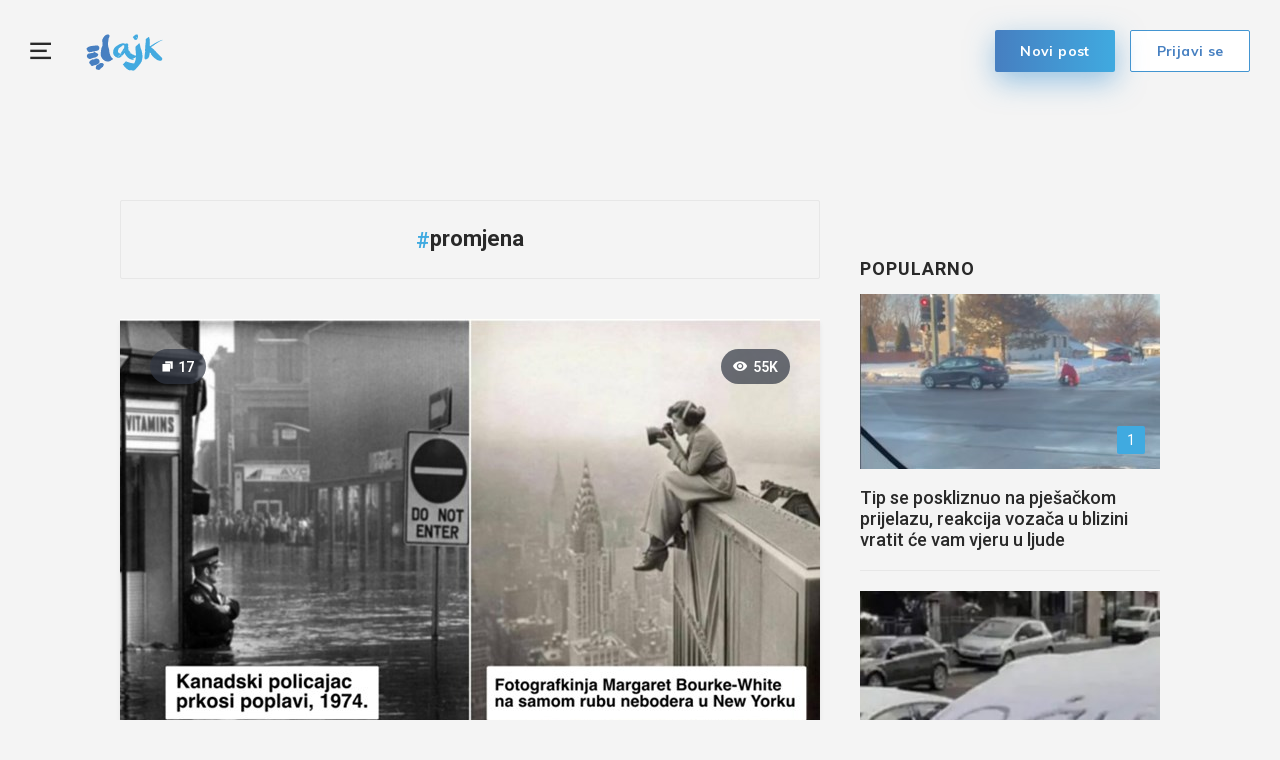

--- FILE ---
content_type: text/html; charset=utf-8
request_url: https://www.index.hr/lajk/tag/promjena
body_size: 10816
content:



<!DOCTYPE html>
<html>
<head>
    <meta charset="utf-8" />
    <meta name="viewport" content="width=device-width,height=device-height, initial-scale=1.0">
    <title>Lajk.hr</title>
    <meta name="description" content="Lajk.hr">
    <link rel="shortcut icon" type="image/png" href="/lajk/images/favicon.ico" />

        <!-- Prevent robots from crawling images on a specific article -->
        <meta name="robots" content="noimageindex">

   

    <!-- mobile theme color -->
    <!-- Chrome, Firefox OS and Opera -->
    <meta name="theme-color" content="#467fc1">
    <!-- Windows Phone -->
    <meta name="msapplication-navbutton-color" content="#467fc1">
    <!-- iOS Safari -->
    <meta name="apple-mobile-web-app-status-bar-style" content="#467fc1">

    

<script type="text/javascript">
    window.gdprAppliesGlobally = true; (function () {
        function a(e) {
            if (!window.frames[e]) {
                if (document.body && document.body.firstChild) { var t = document.body; var n = document.createElement("iframe"); n.style.display = "none"; n.name = e; n.title = e; t.insertBefore(n, t.firstChild) }
                else { setTimeout(function () { a(e) }, 5) }
            }
        } function e(n, r, o, c, s) {
            function e(e, t, n, a) { if (typeof n !== "function") { return } if (!window[r]) { window[r] = [] } var i = false; if (s) { i = s(e, t, n) } if (!i) { window[r].push({ command: e, parameter: t, callback: n, version: a }) } } e.stub = true; function t(a) {
                if (!window[n] || window[n].stub !== true) { return } if (!a.data) { return }
                var i = typeof a.data === "string"; var e; try { e = i ? JSON.parse(a.data) : a.data } catch (t) { return } if (e[o]) { var r = e[o]; window[n](r.command, r.parameter, function (e, t) { var n = {}; n[c] = { returnValue: e, success: t, callId: r.callId }; a.source.postMessage(i ? JSON.stringify(n) : n, "*") }, r.version) }
            }
            if (typeof window[n] !== "function") { window[n] = e; if (window.addEventListener) { window.addEventListener("message", t, false) } else { window.attachEvent("onmessage", t) } }
        } e("__tcfapi", "__tcfapiBuffer", "__tcfapiCall", "__tcfapiReturn"); a("__tcfapiLocator"); (function (e) {
            var t = document.createElement("script"); t.id = "spcloader"; t.type = "text/javascript"; t.async = true; t.src = "https://sdk.privacy-center.org/" + e + "/loader.js?target=" + document.location.hostname; t.charset = "utf-8"; var n = document.getElementsByTagName("script")[0]; n.parentNode.insertBefore(t, n)
        })("02757520-ed8b-4c54-8bfd-4a5f5548de98")
    })();</script>







    <script src="https://freshatl.azurewebsites.net/js/fresh-atl.js" async></script>

    <link href="https://fonts.googleapis.com/css?family=Muli:400,600,700|Roboto:400,500,600,700&amp;subset=latin-ext" rel="stylesheet">
    <link href="https://fonts.googleapis.com/css2?family=Roboto+Slab:wght@400;700&display=swap" rel="stylesheet">

    <script src="/lajk/lib/jquery/jquery.min.js"></script>
    <script src="/lajk/js/moment/moment.js"></script>
    <script src="/lajk/js/moment/moment-timezone-with-data.js"></script>
    <script src="/lajk/js/moment/moment-hr.js"></script>

    
    
        <link href="/lajk/css/bundle.min.css?v=z_BDdOiY3e85CR5pvbk8USRcUZW6apXdYEIy9LLKpzY" rel="stylesheet" />
        <script src="/lajk/js/bundle.min.js?v=lBM8rpDhYEcCgn4JyxtnuMyWDjxRRueeSzw6SpRVPxM"></script>
        <script src="/lajk/js/clientApp.js?v=0iHq5LqVq837wa--JROMa1aQcAC2Em5aM4YoBJKnF8I"></script>
    

    <script>
    // function that calls the ad-server
    function callAdserver(gptSlots) { 
        pbjs.adserverCalled = true;
        googletag.pubads().refresh(gptSlots);

        for (var i = 0; i < gptSlots.length; i++) {
            console.log('callAdserver refresh ' + gptSlots[i].getAdUnitPath())
        }
    }

    var allSlots = [];
    function refreshBid(slot, adUnitCode) {
        if (accountService.UserHasPremium()) {
            return;
        }

        console.log('pushed slot ' + slot.getAdUnitPath());

        //store to all slots, so we can refresh on failsafe
        allSlots.push(slot);

        //request pbjs bids when it loads
        pbjs.que.push(function () {
            pbjs.rp.requestBids({
                callback: callAdserver,
                gptSlotObjects: [slot]
            });
        });
    }

    function failsafeRefresh() {
        console.log("failsafe refreshing " + allSlots.length + " slots");
        googletag.pubads().refresh(allSlots);
    }

    // we must wait didomi to be ready, so we can pass consent
    window.didomiOnReady = window.didomiOnReady || [];
    window.didomiOnReady.push(function (Didomi) {
        if (accountService.UserHasPremium()) {
             console.log("CANCELLING_AD_TECH_DUE_PREMIUM")
            return;
        }

        loadRubiconProject();
    });

    // Function to load Rubicon Project script
    function loadRubiconProject() {
        var rubiconScript = document.createElement('script');
        rubiconScript.async = true;
        rubiconScript.src = "//micro.rubiconproject.com/prebid/dynamic/26072.js";
        rubiconScript.onload = loadGPT; // Load GPT.js after Rubicon Project script is loaded
        document.head.appendChild(rubiconScript);
    }

    // Function to load GPT.js
    function loadGPT() {
        var gptScript = document.createElement('script');
        gptScript.async = true;
        gptScript.src = "https://pagead2.googlesyndication.com/tag/js/gpt.js";
        document.head.appendChild(gptScript);
    }

</script>



    <script>
        // initialize pbjs
        var pbjs = pbjs || {};
        pbjs.que = pbjs.que || [];

        var googletag = googletag || {};
        googletag.cmd = googletag.cmd || [];

        googletag.cmd.push(function () {
            

            googletag.pubads().setTargeting('projekt', 'lajk');
            googletag.pubads().setTargeting('rubrika', 'lajk');
            googletag.pubads().setTargeting('ab_test', '');
            googletag.pubads().setTargeting('prebid', 'demand manager');
            googletag.pubads().disableInitialLoad();
            // googletag.pubads().enableSingleRequest();
            googletag.pubads().collapseEmptyDivs();

            googletag.enableServices();

            // failsafe in case PBJS doesn't load
            setTimeout(function () {
                if (!pbjs.adserverCalled) {
                    failsafeRefresh();
                }
            }, 3500);
        });

        googleTagService.AddSlotRenderEndedListener();
    </script>

    <!-- Global site tag (gtag.js) - Google Analytics -->
    <script async src="https://www.googletagmanager.com/gtag/js?id=UA-58847582-1"></script>
    <script>
        window.dataLayer = window.dataLayer || [];
        function gtag() { dataLayer.push(arguments); }
        gtag('js', new Date());

        gtag('config', 'UA-58847582-1',
            {
                'anonymize_ip': true
            });
    </script>


    <!-- Google tag (gtag.js) GA4 -->
    <script async src="https://www.googletagmanager.com/gtag/js?id=G-NJRLW0NYNE"></script>
    <script>
        window.dataLayer = window.dataLayer || [];
        function gtag() { dataLayer.push(arguments); }
        gtag('js', new Date());

        gtag('config', 'G-NJRLW0NYNE');
    </script>


    <meta property="og:title" content="Lajk.hr" />
    <meta property="og:description" content="Lajk.hr" />
    <meta property="og:image" content="https://www.index.hr/lajk/images/main-image.png" />
    <meta property="og:image:width" content="1200" />
    <meta property="og:image:height" content="630" />


        <!--adpushup recovery-->
        <script data-cfasync="false" type="text/javascript">
             if (!accountService.UserHasPremium()) {
                (function (w, d) { var s = d.createElement('script'); s.src = '//delivery.adrecover.com/41144/adRecover.js'; s.type = 'text/javascript'; s.async = true; (d.getElementsByTagName('head')[0] || d.getElementsByTagName('body')[0]).appendChild(s); })(window, document);
             }
        </script>

    

    <script type="application/ld&#x2B;json">
    {
    "@context": "http://schema.org/",
    "@type": "WebSite",
    "url": "https://www.index.hr/lajk",
    "name": "Lajk.hr",
    "potentialAction": {
    "@type": "SearchAction",
    "target": "https://www.index.hr/lajk/pretraga/{search_term_string}",
    "query-input": "required name=search_term_string"
    }
    }
</script>

<script type="application/ld&#x2B;json">
    {
    "@context": "http://schema.org/",
    "@type": "Organization",
    "url": "https://www.index.hr/",
    "name": "Index.hr",
    "logo": {
    "@type" : "ImageObject",
    "url" : "https://www.index.hr/Content/img/logo/index_logo_112x112.png"
    },
    "sameAs": [
    "https://www.facebook.com/index.hr/",
    "https://twitter.com/indexhr",
    "https://www.youtube.com/channel/UCUp6H4ko32XqnV_6MOPunBA"
    ]
    }
</script>

    <!--AD Filter companion-->
    <script>
        !function(){"use strict";if(window.$rems=window.$rems||{},!window.$rems.filter||!window.$rems.filter.ready){window.$rems.filter={frames:[],ready:!1};new MutationObserver(function(e){e.forEach(function(e){e.addedNodes.forEach(function(e){if("IFRAME"===e.tagName&&(e.id||"").length>0&&!e.dataset.checked){e.dataset.checked="true";var t=e.closest("[data-google-query-id]");if(t){var r=(e.src||"").indexOf("safeframe.googlesyndication.com")>=0&&(e.name||"").length>0,n=r&&e.name.indexOf("/filter-sf.js")>0,i=r?e.name:function(e){try{return e.contentDocument.documentElement.outerHTML}catch(e){return null}}(e);if(!n&&i){var d={divId:t.id,iframeId:e.id,isSafeFrame:r,isPrebid:n,scriptBidder:"adx",html:i,processed:!1};window.$rems.filter.frames.push(d),window.$rems.filter.ready&&window.postMessage({type:"remsRunContentScan",data:d},"*")}}}})})}).observe(document.documentElement,{childList:!0,subtree:!0})}}();
    </script>
</head>
<body ng-app="app" class="">
    <!--OpenX-->
    <iframe src="//u.openx.net/w/1.0/pd?ph=&cb=902e4618-e64e-4e38-8f05-44ebb5e05ad1&gdpr=1&gdpr_consent=2" style="display:none;width:0;height:0;border:0; border:none;"></iframe>
    <div id="fb-root"></div>
    <script>
        var finished_rendering = function () {
            $(".fb-loader").addClass("display-none");
        }

        window.fbAsyncInit = function () {
            FB.Event.subscribe('xfbml.render', finished_rendering);
        };

        (function (d, s, id) {
            var js;
            const fjs = d.getElementsByTagName(s)[0];
            if (d.getElementById(id)) return;
            js = d.createElement(s);
            js.id = id;
            js.src = "//connect.facebook.net/hr_HR/sdk.js#xfbml=1&version=v14.0&appId=216060115209819";
            fjs.parentNode.insertBefore(js, fjs);
        }(document, 'script', 'facebook-jssdk'));
    </script>

    <div class="full-overlay slide-in-menu-overlay"></div>

        <div class="full-overlay popup-overlay">
            <div class="center-aligner">
                <div class="popup-container ">
                    <div class="btn-popup-close"><i class="lajkhr-close"></i></div>
                    <div class="popup-title">Prijavi se da bi mogao <br /> lajkati i komentirati</div>
                    <a class="btn-main bg-gradient-lajk" href="/lajk/Login?redirectUrl=/lajk/tag/promjena&v=6605cc3e-8535-4090-aaf2-bdb2fe534289">Prijavi se</a>
                </div>
            </div>
        </div>

    <div class="full-overlay popup-report-overlay">
        <div class="center-aligner">
            <div class="popup-container ">
                <div class="btn-popup-close"><i class="lajkhr-close"></i></div>
                <div class="popup-title">Tvoja prijava je <br /> zaprimljena</div>
            </div>
        </div>
    </div>

    

<div class="slide-in-menu slide-in-menu-container">
    <div class="btn-slide-in-menu-close"><i class="lajkhr-close"></i></div>

    

<div class="search-box-container">
    <form method="post" action="/lajk/Home/SearchPost">
        <input class="form-input" text-change placeholder="Pretraži Lajk" autocomplete="off" type="text" id="Query" name="Query" value="" />
        <button class="btn-submit" type="submit">
            <i class="lajkhr-search"></i>
        </button>
    <input name="__RequestVerificationToken" type="hidden" value="CfDJ8OGmDZ8Ro-5OmGgV0nuim7Bmon6w96hJT5AdBrwTuKyrgcIbQQlNAGgFd9qLv-DR_I3a07UradeWJtAJga3TMMJHolK-GYSRlI6OVWUJRi9fJs4-fiECp1JTlCxWKEShXNT_ZgaKYDbMq5194vD9M7w" /></form>
</div>


    

<nav class="categories-menu-container">
        <div class="category-boxes-container flex">
                

<a href="/lajk/kategorija/zivotinje/izdvojeno" class="category-box ">
    <div class="content">
        <i class="lajkhr-category-zivotinje"></i>&#x17D;ivotinje
    </div>
</a>
                

<a href="/lajk/kategorija/smijeh/izdvojeno" class="category-box ">
    <div class="content">
        <i class="lajkhr-category-smijeh"></i>Smijeh
    </div>
</a>
        </div>
        <div class="category-boxes-container flex">
                

<a href="/lajk/kategorija/djeca/izdvojeno" class="category-box ">
    <div class="content">
        <i class="lajkhr-category-djeca"></i>Djeca
    </div>
</a>
                

<a href="/lajk/kategorija/lifestyle/izdvojeno" class="category-box ">
    <div class="content">
        <i class="lajkhr-category-lifestyle"></i>Lifestyle
    </div>
</a>
        </div>
        <div class="category-boxes-container flex">
                

<a href="/lajk/kategorija/pozitiva/izdvojeno" class="category-box ">
    <div class="content">
        <i class="lajkhr-category-pozitiva"></i>Pozitiva
    </div>
</a>
                

<a href="/lajk/kategorija/kreativno/izdvojeno" class="category-box ">
    <div class="content">
        <i class="lajkhr-category-kreativno"></i>Kreativno
    </div>
</a>
        </div>
        <div class="category-boxes-container flex">
                

<a href="/lajk/kategorija/ljepota/izdvojeno" class="category-box ">
    <div class="content">
        <i class="lajkhr-category-ljepota"></i>Ljepota
    </div>
</a>
                

<a href="/lajk/kategorija/razno/izdvojeno" class="category-box ">
    <div class="content">
        <i class="lajkhr-category-razno"></i>Razno
    </div>
</a>
        </div>
</nav>

    <div class="impressum">
        <a href="https://www.index.hr">
            <img class="index-logo" src="/lajk/images/logo_index.svg" />
        </a>
        <div class="impressum-list"> 
            <a href="/lajk/kontakt">Kontakt</a>&nbsp;&nbsp;•&nbsp;&nbsp;
            <a href="https://www.index.hr/uvjeti-koristenja#pravila-o-zastiti-privatnosti">Pravila o zaštiti privatnosti</a>&nbsp;&nbsp;•&nbsp;&nbsp;
            <a href="javascript:Didomi.preferences.show()">
                Postavke kolačića
            </a>&nbsp;&nbsp;•&nbsp;&nbsp;
            <a href="/lajk">© Lajk 2026</a>
        </div>
        <div class="fb-like" data-href="https://www.facebook.com/Lajk.hr/" data-layout="button_count" data-action="like" data-size="small" data-show-faces="false" data-share="false"></div>
    </div>
</div>

    <main role="main" class="">
        


<div class="main-menu main-menu-container">
    <a href="#" class="btn-hamburger lajkhr-menu"></a>

    <h1 class="logo">
        <a href="/lajk" title="lajkhr"><img src="/lajk/images/logo.svg" alt="lajkhr" /> </a>
    </h1>


        <form action="/lajk/login" method="post">
            <input type="hidden" name="RedirectUrl" value="/lajk/tag/promjena" />
            <button type="submit" class="btn-login btn-main btn-main-light" href="/lajk/login">Prijavi se</button>
        </form>

    <a class="btn-new-post btn-main btn-shadow bg-gradient-lajk" href="/lajk/poster/dodaj">Novi post</a>

</div>

<script>
    // toggle categories menu
    var hamburger = $(".btn-hamburger");
    var categoriesMenu = $(".slide-in-menu");
    var closeButton = $(".btn-slide-in-menu-close");
    var overlay = $(".slide-in-menu-overlay");

    function toggleClasses() {
        hamburger.toggleClass("is-active");
        categoriesMenu.toggleClass("is-open");
        $("body").toggleClass("is-show-nav");
        overlay.toggleClass("is-open");
    }

    hamburger.on("click", function () {
        toggleClasses();
    })

    closeButton.on("click", function () {
        toggleClasses();
    })

    overlay.on("click", function (evt) {
        toggleClasses();
    });


    var prevScrollpos = window.pageYOffset;
    var mainMenuContainer = $(document.getElementsByClassName("main-menu-container")[0]);
    var mainContent = $("main");
    var transformPosition = parseInt(mainContent.css("padding-top")) - mainMenuContainer.height();
    var scrollMenuTimer = null;

    window.onscroll = function () {
        if (window.pageYOffset >= transformPosition) {
            mainMenuContainer.addClass("transformed");
        } else {
            mainMenuContainer.removeClass("transformed");
        }

        // to avoid stuttering on slower phones and prevent scrolling glitch
        if (scrollMenuTimer) {
            clearTimeout(scrollMenuTimer); // clear any previous pending timer
            scrollMenuTimer = null;
        }
        scrollMenuTimer = setTimeout(handleMenuScroll, 30); // set new timer
    }

    function handleMenuScroll() {
        var currentScrollPos = window.pageYOffset;
        if (prevScrollpos > currentScrollPos) {
            mainMenuContainer.removeClass("hide");
        } else {
            mainMenuContainer.addClass("hide");
        }
        prevScrollpos = currentScrollPos;
    }

</script>


<div class="main-tag-container">
    <div class="main-container">
        
    <!-- /21703950087/D_lajk_1 -->
<div id="D_lajk_1" class="google-box block-center margin-bottom-60">
    <script>
        googletag.cmd.push(function () {
            var D_lajk_1 = googletag.defineSlot('/21703950087/D_lajk_1', [[728, 90], [970, 90], [970, 250], [970, 500], [960, 250], [300, 250], [1, 1]], 'D_lajk_1').addService(googletag.pubads());
            googletag.display('D_lajk_1');

            refreshBid(D_lajk_1, 'D_lajk_1')
        });
    </script>
</div>

    </div>

    <div class="flex main-container">
        <div class="main-content list-content">
            <div class="tag-title">
                <span class="hashtag">#</span>promjena
            </div>
            

    <div class="post-box box-shadow">


        <a href="/lajk/poster/260683/17-rijetkih-i-fascinantnih-povijesnih-fotografija-koje-ce-u-vama-izazvati-divljenje">
            <div class="img-holder">

                <img class="img-fluid" alt="17 rijetkih i fascinantnih povijesnih fotografija koje &#x107;e u vama izazvati divljenje" src="https://ip.index.hr/remote/storage-lajkhr.index.hr/3c7e7dfd-3f47-4d39-818c-08d78d31f014/e57f9528-5da6-42d9-b0de-ac7d8ed982fc.jpeg?width=700&amp;height=415&amp;mode=crop&amp;anchor=topcenter&amp;scale=both"></img>

                    
<div class="post-count-label left">
    <i class="lajkhr-page"></i><span>17</span>
</div>

                    
<div class="post-count-label right">
    <i class="lajkhr-eye"></i><span>55K</span>
</div>
            </div>
        </a>
        <div class="content">

            <a href="/lajk/poster/260683/17-rijetkih-i-fascinantnih-povijesnih-fotografija-koje-ce-u-vama-izazvati-divljenje">
                <h2 class="content-title">17 rijetkih i fascinantnih povijesnih fotografija koje &#x107;e u vama izazvati divljenje</h2>
            </a>

                <div>
                    <a href="/lajk/kategorija/razno/izdvojeno" class="post-category">Razno</a>

                        <span class="post-publish-date">&nbsp;•&nbsp;&nbsp;3 prosinca 2025</span>
                </div>

                <div class="content-description">
                    Ove zanimljive fotografije trenutačno su najbliže što možemo doći vremeplovu. Udobno se smjestite i pođite s nama na putovanje u neka davna, po mnogima i ljepša vremena. 😄
                </div>

        </div>
    </div>
    <div class="post-box box-shadow">


        <a href="/lajk/poster/254605/19-ljudi-koji-su-se-iz-neuglednih-tinejdzera-pretvorili-u-lica-s-naslovnica">
            <div class="img-holder">

                <img class="img-fluid" alt="19 ljudi koji su se iz neuglednih tinejd&#x17E;era pretvorili u lica s naslovnica" src="https://ip.index.hr/remote/storage-lajkhr.index.hr/3c7e7dfd-3f47-4d39-818c-08d78d31f014/7d655591-18a3-40f2-9156-02ba67521875.jpeg?width=700&amp;height=415&amp;mode=crop&amp;anchor=topcenter&amp;scale=both"></img>

                    
<div class="post-count-label left">
    <i class="lajkhr-page"></i><span>19</span>
</div>

                    
<div class="post-count-label right">
    <i class="lajkhr-eye"></i><span>11K</span>
</div>
            </div>
        </a>
        <div class="content">

            <a href="/lajk/poster/254605/19-ljudi-koji-su-se-iz-neuglednih-tinejdzera-pretvorili-u-lica-s-naslovnica">
                <h2 class="content-title">19 ljudi koji su se iz neuglednih tinejd&#x17E;era pretvorili u lica s naslovnica</h2>
            </a>

                <div>
                    <a href="/lajk/kategorija/ljepota/izdvojeno" class="post-category">Ljepota</a>

                        <span class="post-publish-date">&nbsp;•&nbsp;&nbsp;16 srpnja 2025</span>
                </div>

                <div class="content-description">
                    Tko bi rekao da će ovi ljudi ovako procvasti i plijeniti pažnju svojom ljepotom gdje god se pojave?! 

Pravi dokaz da je u životu uz trud, rad i volju apsolutno sve moguće. 😁
                </div>

        </div>
    </div>
    <div class="post-box box-shadow">


        <a href="/lajk/poster/247176/17-usporednih-fotki-koje-pokazuju-kako-su-se-svakodnevni-predmeti-mijenjali-s-vremenom">
            <div class="img-holder">

                <img class="img-fluid" alt="17 usporednih fotki koje pokazuju kako su se svakodnevni predmeti mijenjali s vremenom" src="https://ip.index.hr/remote/storage-lajkhr.index.hr/3c7e7dfd-3f47-4d39-818c-08d78d31f014/d3491d8a-df86-417b-b556-fd643ac35571.jpeg?width=700&amp;height=415&amp;mode=crop&amp;anchor=topcenter&amp;scale=both"></img>

                    
<div class="post-count-label left">
    <i class="lajkhr-page"></i><span>17</span>
</div>

                    
<div class="post-count-label right">
    <i class="lajkhr-eye"></i><span>13K</span>
</div>
            </div>
        </a>
        <div class="content">

            <a href="/lajk/poster/247176/17-usporednih-fotki-koje-pokazuju-kako-su-se-svakodnevni-predmeti-mijenjali-s-vremenom">
                <h2 class="content-title">17 usporednih fotki koje pokazuju kako su se svakodnevni predmeti mijenjali s vremenom</h2>
            </a>

                <div>
                    <a href="/lajk/kategorija/razno/izdvojeno" class="post-category">Razno</a>

                        <span class="post-publish-date">&nbsp;•&nbsp;&nbsp;14 srpnja 2025</span>
                </div>

                <div class="content-description">
                    S vremenom se sve mijenja pa tako i razni predmeti koji nam olakšavaju svakodnevicu. U nastavku vam donosimo 17 zanimljivih primjera.
                </div>

        </div>
    </div>
    <div class="post-box box-shadow">


        <a href="/lajk/poster/257726/fora-pokazuje-kako-muskarci-izgledaju-prije-a-kako-nakon-sto-se-ozene-urnebesna-je-i-skroz-tocna">
            <div class="img-holder">

                <img class="img-fluid" alt="Fora pokazuje kako mu&#x161;karci izgledaju prije, a kako nakon &#x161;to se o&#x17E;ene. Urnebesna je i skroz to&#x10D;na!" src="https://ip.index.hr/remote/storage-lajkhr.index.hr/3c7e7dfd-3f47-4d39-818c-08d78d31f014/4cc13e79-6418-437a-ad95-adc00e1a1d61.jpeg?width=700&amp;height=415&amp;mode=crop&amp;anchor=topcenter&amp;scale=both"></img>


                    
<div class="post-count-label right">
    <i class="lajkhr-eye"></i><span>10K</span>
</div>
            </div>
        </a>
        <div class="content">

            <a href="/lajk/poster/257726/fora-pokazuje-kako-muskarci-izgledaju-prije-a-kako-nakon-sto-se-ozene-urnebesna-je-i-skroz-tocna">
                <h2 class="content-title">Fora pokazuje kako mu&#x161;karci izgledaju prije, a kako nakon &#x161;to se o&#x17E;ene. Urnebesna je i skroz to&#x10D;na!</h2>
            </a>

                <div>
                    <a href="/lajk/kategorija/smijeh/izdvojeno" class="post-category">Smijeh</a>

                        <span class="post-publish-date">&nbsp;•&nbsp;&nbsp;21 svibnja 2025</span>
                </div>

                <div class="content-description">
                    Svaka čast izuzecima, ali ovo je nekakvo nepisano pravilo. 😂
                </div>

        </div>
    </div>
        <div class="ad-unit-double-container flex">
            
    

<!-- /21703950087/D_lajk_6 -->
<div id="D_lajk_6_1_1_3" class="google-box block-center margin-bottom-40">
    <script>
        googletag.cmd.push(function () {
            var D_lajk_6 = googletag.defineSlot('/21703950087/D_lajk_6', [[320, 180], [300, 170], [250, 250], [200, 200], [320, 100], [160, 600], [300, 250], [300, 100], [300, 50], [1, 1]], 'D_lajk_6_1_1_3').addService(googletag.pubads());
            googletag.display('D_lajk_6_1_1_3');

            refreshBid(D_lajk_6, 'D_lajk_6_1_1_3')
        });
    </script>
</div>


            
    

<!-- /21703950087/D_lajk_6 -->
<div id="D_lajk_6_2_1_3" class="google-box block-center margin-bottom-40">
    <script>
        googletag.cmd.push(function () {
            var D_lajk_6 = googletag.defineSlot('/21703950087/D_lajk_6', [[320, 180], [300, 170], [250, 250], [200, 200], [320, 100], [160, 600], [300, 250], [300, 100], [300, 50], [1, 1]], 'D_lajk_6_2_1_3').addService(googletag.pubads());
            googletag.display('D_lajk_6_2_1_3');

            refreshBid(D_lajk_6, 'D_lajk_6_2_1_3')
        });
    </script>
</div>

        </div>
    <div class="post-box box-shadow">


        <a href="/lajk/poster/256335/19-dirljivih-fotki-na-kojima-se-vidi-da-se-s-vremenom-ljudi-mijenjaju-ali-neke-stvari-ostaju-iste">
            <div class="img-holder">

                <img class="img-fluid" alt="19 dirljivih fotki na kojima se vidi da se s vremenom ljudi mijenjaju, ali neke stvari ostaju iste" src="https://ip.index.hr/remote/storage-lajkhr.index.hr/3c7e7dfd-3f47-4d39-818c-08d78d31f014/fe7b4c47-8c48-4388-a819-da61b0189575.jpeg?width=700&amp;height=415&amp;mode=crop&amp;anchor=topcenter&amp;scale=both"></img>

                    
<div class="post-count-label left">
    <i class="lajkhr-page"></i><span>19</span>
</div>

                    
<div class="post-count-label right">
    <i class="lajkhr-eye"></i><span>14K</span>
</div>
            </div>
        </a>
        <div class="content">

            <a href="/lajk/poster/256335/19-dirljivih-fotki-na-kojima-se-vidi-da-se-s-vremenom-ljudi-mijenjaju-ali-neke-stvari-ostaju-iste">
                <h2 class="content-title">19 dirljivih fotki na kojima se vidi da se s vremenom ljudi mijenjaju, ali neke stvari ostaju iste</h2>
            </a>

                <div>
                    <a href="/lajk/kategorija/pozitiva/izdvojeno" class="post-category">Pozitiva</a>

                        <span class="post-publish-date">&nbsp;•&nbsp;&nbsp;19 velja&#x10D;e 2025</span>
                </div>


        </div>
    </div>
    <div class="post-box box-shadow">


        <a href="/lajk/poster/256188/fora-o-cijenama-krafni-prije-10-godina-i-danas-nasmijala-je-ekipu-na-fejsu-urnebesna-je-i-tocna">
            <div class="img-holder">

                <img class="img-fluid" alt="Fora o cijenama krafni prije 10 godina i danas nasmijala je ekipu na Fejsu, urnebesna je i to&#x10D;na" src="https://ip.index.hr/remote/storage-lajkhr.index.hr/3c7e7dfd-3f47-4d39-818c-08d78d31f014/31811833-9750-404d-9aaa-a6cb0cb38d18.jpeg?width=700&amp;height=415&amp;mode=crop&amp;anchor=topcenter&amp;scale=both"></img>


                    
<div class="post-count-label right">
    <i class="lajkhr-eye"></i><span>12K</span>
</div>
            </div>
        </a>
        <div class="content">

            <a href="/lajk/poster/256188/fora-o-cijenama-krafni-prije-10-godina-i-danas-nasmijala-je-ekipu-na-fejsu-urnebesna-je-i-tocna">
                <h2 class="content-title">Fora o cijenama krafni prije 10 godina i danas nasmijala je ekipu na Fejsu, urnebesna je i to&#x10D;na</h2>
            </a>

                <div>
                    <a href="/lajk/kategorija/smijeh/izdvojeno" class="post-category">Smijeh</a>

                        <span class="post-publish-date">&nbsp;•&nbsp;&nbsp;10 velja&#x10D;e 2025</span>
                </div>

                <div class="content-description">
                    Evo jedne iz kategorije da nije tužno, bilo bi smiješno. 😬
                </div>

        </div>
    </div>
    <div class="post-box box-shadow">


        <a href="/lajk/poster/255898/fora-o-standardu-u-hrvatskoj-prije-10-godina-i-danas-hit-je-na-fejsu-ovo-smo-svi-osjetili">
            <div class="img-holder">

                <img class="img-fluid" alt="Fora o standardu u Hrvatskoj prije 10 godina i danas hit je na Fejsu, ovo smo svi osjetili" src="https://ip.index.hr/remote/storage-lajkhr.index.hr/3c7e7dfd-3f47-4d39-818c-08d78d31f014/3375868e-db19-41de-a6fd-06fe49a0a404.jpeg?width=700&amp;height=415&amp;mode=crop&amp;anchor=topcenter&amp;scale=both"></img>


                    
<div class="post-count-label right">
    <i class="lajkhr-eye"></i><span>30K</span>
</div>
            </div>
        </a>
        <div class="content">

            <a href="/lajk/poster/255898/fora-o-standardu-u-hrvatskoj-prije-10-godina-i-danas-hit-je-na-fejsu-ovo-smo-svi-osjetili">
                <h2 class="content-title">Fora o standardu u Hrvatskoj prije 10 godina i danas hit je na Fejsu, ovo smo svi osjetili</h2>
            </a>

                <div>
                    <a href="/lajk/kategorija/smijeh/izdvojeno" class="post-category">Smijeh</a>

                        <span class="post-publish-date">&nbsp;•&nbsp;&nbsp;19 sije&#x10D;nja 2025</span>
                </div>

                <div class="content-description">
                    Kad malo bolje razmislimo, nismo uopće bili svjesni kako nam je dobro nekoć bilo... Ova fora to savršeno sumira.
                </div>

        </div>
    </div>
    <div class="post-box box-shadow">


        <a href="/lajk/poster/255168/17-ljudi-koji-su-svojim-primjerom-dokazali-da-se-s-vremenom-moze-izgledati-sve-bolje">
            <div class="img-holder">

                <img class="img-fluid" alt="17 ljudi koji su svojim primjerom dokazali da se s vremenom mo&#x17E;e izgledati sve bolje" src="https://ip.index.hr/remote/storage-lajkhr.index.hr/3c7e7dfd-3f47-4d39-818c-08d78d31f014/4c733135-8c25-48c1-926a-fe1ebd23a6c2.jpeg?width=700&amp;height=415&amp;mode=crop&amp;anchor=topcenter&amp;scale=both"></img>

                    
<div class="post-count-label left">
    <i class="lajkhr-page"></i><span>17</span>
</div>

                    
<div class="post-count-label right">
    <i class="lajkhr-eye"></i><span>29K</span>
</div>
            </div>
        </a>
        <div class="content">

            <a href="/lajk/poster/255168/17-ljudi-koji-su-svojim-primjerom-dokazali-da-se-s-vremenom-moze-izgledati-sve-bolje">
                <h2 class="content-title">17 ljudi koji su svojim primjerom dokazali da se s vremenom mo&#x17E;e izgledati sve bolje</h2>
            </a>

                <div>
                    <a href="/lajk/kategorija/ljepota/izdvojeno" class="post-category">Ljepota</a>

                        <span class="post-publish-date">&nbsp;•&nbsp;&nbsp;2 prosinca 2024</span>
                </div>

                <div class="content-description">
                    Vrijeme nije uvijek naš neprijatelj, niti nam starenje donosi samo zdravstvene probleme i bore. Ovi su ljudi svojim primjerom dokazali da je njihova starija verzija itekako bolja od mlađe. 😁
                </div>

        </div>
    </div>
        <div class="ad-unit-double-container flex">
            
    

<!-- /21703950087/D_lajk_6 -->
<div id="D_lajk_6_1_1_7" class="google-box block-center margin-bottom-40">
    <script>
        googletag.cmd.push(function () {
            var D_lajk_6 = googletag.defineSlot('/21703950087/D_lajk_6', [[320, 180], [300, 170], [250, 250], [200, 200], [320, 100], [160, 600], [300, 250], [300, 100], [300, 50], [1, 1]], 'D_lajk_6_1_1_7').addService(googletag.pubads());
            googletag.display('D_lajk_6_1_1_7');

            refreshBid(D_lajk_6, 'D_lajk_6_1_1_7')
        });
    </script>
</div>


            
    

<!-- /21703950087/D_lajk_6 -->
<div id="D_lajk_6_2_1_7" class="google-box block-center margin-bottom-40">
    <script>
        googletag.cmd.push(function () {
            var D_lajk_6 = googletag.defineSlot('/21703950087/D_lajk_6', [[320, 180], [300, 170], [250, 250], [200, 200], [320, 100], [160, 600], [300, 250], [300, 100], [300, 50], [1, 1]], 'D_lajk_6_2_1_7').addService(googletag.pubads());
            googletag.display('D_lajk_6_2_1_7');

            refreshBid(D_lajk_6, 'D_lajk_6_2_1_7')
        });
    </script>
</div>

        </div>
    <div class="post-box box-shadow">


        <a href="/lajk/poster/255056/mrezama-kruzi-hit-fora-koja-prikazuje-razvoj-obrazovanja-od-1970-do-danas-morate-vidjeti">
            <div class="img-holder">

                <img class="img-fluid" alt="Mre&#x17E;ama kru&#x17E;i hit fora koja prikazuje razvoj obrazovanja od 1970. do danas, morate vidjeti" src="https://ip.index.hr/remote/storage-lajkhr.index.hr/3c7e7dfd-3f47-4d39-818c-08d78d31f014/54e1d410-2e87-4262-8318-422a4b0b05f6.jpeg?width=700&amp;height=415&amp;mode=crop&amp;anchor=topcenter&amp;scale=both"></img>


                    
<div class="post-count-label right">
    <i class="lajkhr-eye"></i><span>17K</span>
</div>
            </div>
        </a>
        <div class="content">

            <a href="/lajk/poster/255056/mrezama-kruzi-hit-fora-koja-prikazuje-razvoj-obrazovanja-od-1970-do-danas-morate-vidjeti">
                <h2 class="content-title">Mre&#x17E;ama kru&#x17E;i hit fora koja prikazuje razvoj obrazovanja od 1970. do danas, morate vidjeti</h2>
            </a>

                <div>
                    <a href="/lajk/kategorija/smijeh/izdvojeno" class="post-category">Smijeh</a>

                        <span class="post-publish-date">&nbsp;•&nbsp;&nbsp;25 studenoga 2024</span>
                </div>

                <div class="content-description">
                    Starije generacije oduvijek su sklone kritiziranju mlađih, no ako malo bolje razmislite, u ovome ima puno istine...
                </div>

        </div>
    </div>
    <div class="post-box box-shadow">


        <a href="/lajk/poster/254273/kako-bi-izgledale-ove-slavne-osobe-kada-bi-promijenile-jednu-stvar-na-svom-izgledu">
            <div class="img-holder">

                <img class="img-fluid" alt="Kako bi izgledale ove slavne osobe kada bi promijenile jednu stvar na svom izgledu" src="https://ip.index.hr/remote/storage-lajkhr.index.hr/0790c3cb-5c72-4912-5388-08d90b278716/eb379888-31d1-4ca3-b2f8-40613ca45f65.jpeg?width=700&amp;height=415&amp;mode=crop&amp;anchor=topcenter&amp;scale=both"></img>

                    
<div class="post-count-label left">
    <i class="lajkhr-page"></i><span>12</span>
</div>

                    
<div class="post-count-label right">
    <i class="lajkhr-eye"></i><span>10K</span>
</div>
            </div>
        </a>
        <div class="content">

            <a href="/lajk/poster/254273/kako-bi-izgledale-ove-slavne-osobe-kada-bi-promijenile-jednu-stvar-na-svom-izgledu">
                <h2 class="content-title">Kako bi izgledale ove slavne osobe kada bi promijenile jednu stvar na svom izgledu</h2>
            </a>

                <div>
                    <a href="/lajk/kategorija/ljepota/izdvojeno" class="post-category">Ljepota</a>

                        <span class="post-publish-date">&nbsp;•&nbsp;&nbsp;8 listopada 2024</span>
                </div>

                <div class="content-description">
                    Jeste li ikada razmišljali promijeniti nešto na svom izgledu, poput oblika nosa ili boje kose? Uz pomoć photoshopa ove prekrasne zvijezde dobile su malo drugačiji izgled i dokazale kako jedan sitni detalj može potpuno promijeniti izgled osobe. Manji ...
                </div>

        </div>
    </div>

        </div>
        <div class="sidebar">
            
    
<!-- /21703950087/D_lajk_2 -->
<div id="D_lajk_2" class="google-box margin-bottom-60">
    <script>
        googletag.cmd.push(function () {
            var D_lajk_2 = googletag.defineSlot('/21703950087/D_lajk_2', [[300, 170], [250, 250], [200, 200], [160, 600], [300, 250], [300, 100], [300, 600], [300, 50], [1, 1]], 'D_lajk_2').addService(googletag.pubads());
            googletag.display('D_lajk_2');

            refreshBid(D_lajk_2, 'D_lajk_2')
        });
    </script>
</div>


            

<div>
    <h3 class="main-title">Popularno</h3>

        


<div class="post-box-sidebar">
    <a href="/lajk/poster/261319/tip-se-poskliznuo-na-pjesackom-prijelazu-reakcija-vozaca-u-blizini-vratit-ce-vam-vjeru-u-ljude">
        <div class="img-holder">
            <img class="img-fluid" alt="Tip se poskliznuo na pje&#x161;a&#x10D;kom prijelazu, reakcija voza&#x10D;a u blizini vratit &#x107;e vam vjeru u ljude" src="https://ip.index.hr/remote/storage-lajkhr.index.hr/3c7e7dfd-3f47-4d39-818c-08d78d31f014/1d3f881c-8891-4117-b240-64f4a1beafd6.jpeg?width=300&amp;height=175&amp;mode=crop&amp;anchor=topcenter&amp;scale=both"></img>

                <div class="post-box-order bg-lajk">
                    1
                </div>
        </div>
    </a>
    <div class="small-content">

        <a href="/lajk/poster/261319/tip-se-poskliznuo-na-pjesackom-prijelazu-reakcija-vozaca-u-blizini-vratit-ce-vam-vjeru-u-ljude">
            <h2 class="small-content-title">Tip se poskliznuo na pje&#x161;a&#x10D;kom prijelazu, reakcija voza&#x10D;a u blizini vratit &#x107;e vam vjeru u ljude</h2>
        </a>
    </div>
</div>
        


<div class="post-box-sidebar">
    <a href="/lajk/poster/261338/poruka-na-snijegom-zatrpanom-autu-nasmijala-je-cijelu-regiju-odmah-cete-vidjeti-zasto">
        <div class="img-holder">
            <img class="img-fluid" alt="Poruka na snijegom zatrpanom autu nasmijala je cijelu regiju, odmah &#x107;ete vidjeti za&#x161;to" src="https://ip.index.hr/remote/storage-lajkhr.index.hr/3c7e7dfd-3f47-4d39-818c-08d78d31f014/7ab02961-fd37-4ca6-949d-c72128e91b84.jpeg?width=300&amp;height=175&amp;mode=crop&amp;anchor=topcenter&amp;scale=both"></img>

                <div class="post-box-order bg-lajk">
                    2
                </div>
        </div>
    </a>
    <div class="small-content">

        <a href="/lajk/poster/261338/poruka-na-snijegom-zatrpanom-autu-nasmijala-je-cijelu-regiju-odmah-cete-vidjeti-zasto">
            <h2 class="small-content-title">Poruka na snijegom zatrpanom autu nasmijala je cijelu regiju, odmah &#x107;ete vidjeti za&#x161;to</h2>
        </a>
    </div>
</div>
        


<div class="post-box-sidebar">
    <a href="/lajk/poster/261327/15-ljudi-koji-su-okinuli-selfie-i-objavili-ga-bez-da-su-provjerili-pozadinu-fotke-su-prejake">
        <div class="img-holder">
            <img class="img-fluid" alt="15 ljudi koji su okinuli selfie i objavili ga bez da su provjerili pozadinu, fotke su prejake" src="https://ip.index.hr/remote/storage-lajkhr.index.hr/0790c3cb-5c72-4912-5388-08d90b278716/b6f9f6ab-408c-42fc-b6f5-5c49048c341f.jpeg?width=300&amp;height=175&amp;mode=crop&amp;anchor=topcenter&amp;scale=both"></img>

                <div class="post-box-order bg-lajk">
                    3
                </div>
        </div>
    </a>
    <div class="small-content">

        <a href="/lajk/poster/261327/15-ljudi-koji-su-okinuli-selfie-i-objavili-ga-bez-da-su-provjerili-pozadinu-fotke-su-prejake">
            <h2 class="small-content-title">15 ljudi koji su okinuli selfie i objavili ga bez da su provjerili pozadinu, fotke su prejake</h2>
        </a>
    </div>
</div>
        


<div class="post-box-sidebar">
    <a href="/lajk/poster/261337/20-turista-okinuli-su-urnebesne-fotke-s-razlicitim-kipovima-i-nasmijali-nas-do-suza">
        <div class="img-holder">
            <img class="img-fluid" alt="20&#x2B; turista okinuli su urnebesne fotke s razli&#x10D;itim kipovima i nasmijali nas do suza" src="https://ip.index.hr/remote/storage-lajkhr.index.hr/3c7e7dfd-3f47-4d39-818c-08d78d31f014/40a46313-8df1-4b75-b4af-8dea2effffc5.jpeg?width=300&amp;height=175&amp;mode=crop&amp;anchor=topcenter&amp;scale=both"></img>

                <div class="post-box-order bg-lajk">
                    4
                </div>
        </div>
    </a>
    <div class="small-content">

        <a href="/lajk/poster/261337/20-turista-okinuli-su-urnebesne-fotke-s-razlicitim-kipovima-i-nasmijali-nas-do-suza">
            <h2 class="small-content-title">20&#x2B; turista okinuli su urnebesne fotke s razli&#x10D;itim kipovima i nasmijali nas do suza</h2>
        </a>
    </div>
</div>
        


<div class="post-box-sidebar">
    <a href="/lajk/poster/261390/dugo-nesto-bizarnije-nismo-vidjeli-na-policama-mozete-li-vjerovati-da-se-ovo-prodaje">
        <div class="img-holder">
            <img class="img-fluid" alt="Dugo ne&#x161;to bizarnije nismo vidjeli na policama. Mo&#x17E;ete li vjerovati da se ovo prodaje?" src="https://ip.index.hr/remote/storage-lajkhr.index.hr/3dd3c52d-3d59-4b02-5c3b-08d89d9c11a6/526c7367-a67b-4ebc-94af-2d5c59aaf17d.jpeg?width=300&amp;height=175&amp;mode=crop&amp;anchor=topcenter&amp;scale=both"></img>

                <div class="post-box-order bg-lajk">
                    5
                </div>
        </div>
    </a>
    <div class="small-content">

        <a href="/lajk/poster/261390/dugo-nesto-bizarnije-nismo-vidjeli-na-policama-mozete-li-vjerovati-da-se-ovo-prodaje">
            <h2 class="small-content-title">Dugo ne&#x161;to bizarnije nismo vidjeli na policama. Mo&#x17E;ete li vjerovati da se ovo prodaje?</h2>
        </a>
    </div>
</div>
</div>


            <div class="sticky">
                
    
<!-- /21703950087/D_lajk_3 -->
<div id="D_lajk_3" class="google-box margin-top-60">
    <script>
        googletag.cmd.push(function () {
            var D_lajk_3 = googletag.defineSlot('/21703950087/D_lajk_3', [[300, 170], [250, 250], [200, 200], [160, 600], [300, 250], [300, 100], [300, 600], [300, 50], [1, 1]], 'D_lajk_3').addService(googletag.pubads());
            googletag.display('D_lajk_3');

            refreshBid(D_lajk_3, 'D_lajk_3')
        });
    </script>
</div>

            </div>
        </div>
    </div>

        
<div class="load-more-container">
    <a href="javascript:void(0);" data-skip="10" data-take="10" data-total-count="259" data-query="" load-more>
        <span class="load-more-text is-visible">U&#x10D;itaj jo&#x161;</span>
        <div class="loader-container">
            <div class="circle"></div>
            <i class="icon lajkhr-logo"></i>
        </div>
    </a>
</div>

    <div class="main-container">
        
    
<!-- /21703950087/D_lajk_4 -->
<div id="D_lajk_4" class="google-box center-block margin-top-65">
    <script>
        googletag.cmd.push(function () {
            var D_lajk_4 = googletag.defineSlot('/21703950087/D_lajk_4', [[728, 90], [970, 90], [970, 250], [970, 500], [960, 250], [300, 250], [1, 1]], 'D_lajk_4').addService(googletag.pubads());
            googletag.display('D_lajk_4');

            refreshBid(D_lajk_4, 'D_lajk_4')
        });
    </script>
</div>

    </div>
</div>

<script>
    var url = '/lajk/Tag/LoadMore';
    var data = { id: 1980};
 
    globalDirectives.LoadMore(url, data);
</script>

    </main>

        <footer class="">
            <div class="main-container">
    <div class="flex menu-container">
        <ul>
            <li class="header">
                Lajk.hr
            </li>
            <li>
                <a href="/lajk/kontakt">Kontakt</a>
            </li>
        </ul>
    </div>
    <div class="impressum-container flex">
        <div>
            © 2026  <a href="/lajk">Lajk.hr</a>
        </div>
        <div class="fb-like" data-href="https://www.facebook.com/Lajk.hr/" data-layout="button_count" data-action="like" data-size="small" data-show-faces="false" data-share="false"></div>
    </div>
</div>
        </footer>


    

    <script>
        googleEventService.CreateCustomEventGA4("layout", "ab_fifty-fifty", "");

        var abCookieUrl = '/lajk/setabcookie';

        globalService.SetAbCookie();
        globalDirectives.InitAll();
        midasService.InitializeMidas();
    </script>

    <script type="text/javascript">
    /* <![CDATA[ */
    (function () {
        window.dm = window.dm || { AjaxData: [] };
        window.dm.AjaxEvent = function (et, d, ssid, ad) {
            dm.AjaxData.push({ et: et, d: d, ssid: ssid, ad: ad });
            window.DotMetricsObj && DotMetricsObj.onAjaxDataUpdate();
        };
        var d = document,
            h = d.getElementsByTagName('head')[0],
            s = d.createElement('script');
        s.type = 'text/javascript';
        s.async = true;
        s.src = 'https://script.dotmetrics.net/door.js?id=12264';
        h.appendChild(s);
    }());
    /* ]]> */
</script>

<script defer src="https://static.cloudflareinsights.com/beacon.min.js/vcd15cbe7772f49c399c6a5babf22c1241717689176015" integrity="sha512-ZpsOmlRQV6y907TI0dKBHq9Md29nnaEIPlkf84rnaERnq6zvWvPUqr2ft8M1aS28oN72PdrCzSjY4U6VaAw1EQ==" data-cf-beacon='{"rayId":"9bfb04aaeee85645","version":"2025.9.1","serverTiming":{"name":{"cfExtPri":true,"cfEdge":true,"cfOrigin":true,"cfL4":true,"cfSpeedBrain":true,"cfCacheStatus":true}},"token":"4435aa6f0d584c21a8a03c5c6cd581e7","b":1}' crossorigin="anonymous"></script>
</body>
</html>
